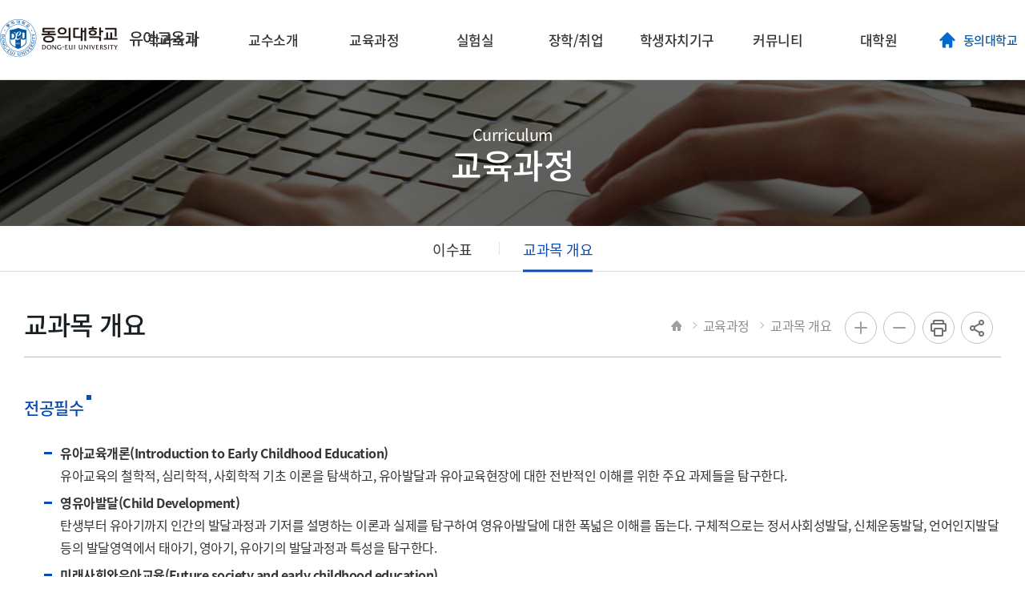

--- FILE ---
content_type: text/html;charset=UTF-8
request_url: https://ece.deu.ac.kr/ece/sub03_02.do
body_size: 52834
content:

<!doctype html>
<html lang="ko">
<head>
<title>교과목 개요 | 교육과정 | 유아교육과</title>
<meta http-equiv="Content-Type" content="text/html; charset=utf-8" />
<meta http-equiv="X-UA-Compatible" content="IE=edge" />
<meta name="viewport" content="width=device-width,initial-scale=1.0,minimum-scale=1.0,maximum-scale=1.0,user-scalable=yes">
<link rel="icon" href="/_res/deu/_share/img/favicon.jpg">
<meta property="og:title" content="교과목 개요 | 교육과정"/>
<meta property="og:type" content="website"/>
<meta property="og:locale" content="ko"/>
<meta property="og:site_name" content="유아교육과"/>
<meta property="og:updated_time" content="2024-02-16T16:34:35Z"/>
<meta name="twitter:card" content="summary"/>
<meta name="twitter:title" content="교과목 개요 | 교육과정"/>
<meta itemprop="title" content="교과목 개요 | 교육과정"/>
<link rel="canonical" href="https://ece.deu.ac.kr:443/ece/sub03_02.do" />

<link defer rel="stylesheet" type="text/css" href="/_res/_common/css/cms.css" />
	
<link href="/_res/deu/_share/css/cms-common.css?1755063794587" defer rel="stylesheet" type="text/css" />
<link href="/_res/deu/_share/css/layouts.css?1751951933964" defer rel="stylesheet" type="text/css" />
<link href="/_res/deu/_share/css/board-write.css?1744795396979" defer rel="stylesheet" type="text/css" />

<link href="/_res/deu/ece/css/cms-common.css?ver=1" defer rel="stylesheet" type="text/css" />


<script type="text/javascript" src="/_res/_common/js/jquery/jquery-2.2.4.min.js"></script>
<script type="text/javascript" src="/_res/_common/js/jquery/jquery-ui-1.12.1.min.js"></script>
<script type="text/javascript">
//<![CDATA[
	var CMS = {"isDevelopAllContent":false,"editImageLimitSize":1200,"isCallAdm":false,"editActive":false,"resourcePath":"\/_res\/deu\/ece\/","excludePrintSelector":"","locale":"ko","smoothScroll":"Y","mainContentId":"cms-content","appKey":"","servicePort":"","devContentKey":null,"subContentKeyMap":{},"boardNo":"","menuCd":"155","ctx":"","sslPort":"","isMobileSite":false,"editorVendor":"froala","localeScriptPath":"\/_custom\/deu\/resource\/js\/","mainContentKey":"\/ece\/_content\/sub03_02","printClass":"cms-print","pageKind":"STATIC","editClass":"cms-edit","cherryPath":"\/_fox","siteId":"ece","isDevelop":false,"device":"pc","isSSL":false}, ctx = '', locale = 'ko';

//]]>
</script>
<script defer type="text/javascript" src="/_res/_common/js/cms.js"></script>
<script src="/_res/deu/_share/js/cms-common.js?1760496382407" defer type="text/javascript" ></script>
<script src="/_res/deu/_share/js/jquery.easing.1.3.js?1625031025663" defer type="text/javascript" ></script>
<script src="/_res/deu/_share/js/menu.js?1742368700949" defer type="text/javascript" ></script>
<script src="/_res/deu/_share/js/main.js?1715149886911" defer type="text/javascript" ></script>	
<script src="/_res/deu/_share/js/swiper.min.js?1625031314996" defer type="text/javascript" ></script>
<script src="/_res/deu/ece/js/cms-common.js?1762337246753" defer type="text/javascript" ></script>

</head>
<body class="pc ece-site">
	<ul id="skip_navi">
		<li><a href="#content">본문 바로가기</a></li>
		<li><a href="#gnb">메인메뉴 바로가기</a></li>
	</ul>

<div id="wrapper">
	<header id="header" class="">
		<div class="head_box" data-cms-content="/ece/_content/header">
			
				
			
<h1 class="logo"><a href="/ece/index.do"><img src="/_res/deu/_share/img/logo.png" alt="동의대학교"> <span>유아교육과</span></a></h1>
<div class="topLink">
	<ul>
		<li class="homeGo"><a href="https://www.deu.ac.kr/www" target="_blank">동의대학교</a></li>
	</ul>
</div>
<button type="button" class="btnMenu"><span>메뉴열기</span></button>
<!-- 상단메뉴 -->
<nav id="gnb">
	
		
		
	
<ul class="gnb">
	
		
		<li class="gnb-1li">
			
			<a href="/ece/sub01_01.do" title="현재 창에서 메뉴 이동" target="_self" class="gnb-1item">
				<span>학과소개</span>
				
			</a>
			
			
				<div class="gnb-2box">
					<ul class="gnb-2ul s1">
						
							<li>
								<a href="/ece/sub01_01.do" title="현재 창에서 메뉴 이동" target="_self" class="gnb-2item">
									<span>인사말</span>
									
								</a>
							</li>
						
							<li>
								<a href="/ece/sub01_02.do" title="현재 창에서 메뉴 이동" target="_self" class="gnb-2item">
									<span>약사</span>
									
								</a>
							</li>
						
							<li>
								<a href="/ece/sub01_03.do" title="현재 창에서 메뉴 이동" target="_self" class="gnb-2item">
									<span>전공소개</span>
									
								</a>
							</li>
						
							<li>
								<a href="/ece/sub01_04.do" title="현재 창에서 메뉴 이동" target="_self" class="gnb-2item">
									<span>진로</span>
									
								</a>
							</li>
						
					</ul>
				</div>
			
		</li>
	
		
		<li class="gnb-1li">
			
			<a href="/ece/sub02.do" title="현재 창에서 메뉴 이동" target="_self" class="gnb-1item">
				<span>교수소개</span>
				
			</a>
			
			
				<div class="gnb-2box">
					<ul class="gnb-2ul s2">
						
							<li>
								<a href="/ece/professor-introduction001.do" title="현재 창에서 메뉴 이동" target="_self" class="gnb-2item">
									<span>교수소개</span>
									
								</a>
							</li>
						
							<li>
								<a href="/ece/sub02_03.do" title="현재 창에서 메뉴 이동" target="_self" class="gnb-2item">
									<span>교수님 say</span>
									
								</a>
							</li>
						
					</ul>
				</div>
			
		</li>
	
		
		<li class="gnb-1li">
			
			<a href="/ece/sub03_01.do" title="현재 창에서 메뉴 이동" target="_self" class="gnb-1item">
				<span>교육과정</span>
				
			</a>
			
			
				<div class="gnb-2box">
					<ul class="gnb-2ul s3">
						
							<li>
								<a href="/ece/sub03_01.do" title="현재 창에서 메뉴 이동" target="_self" class="gnb-2item">
									<span>이수표</span>
									
								</a>
							</li>
						
							<li>
								<a href="/ece/sub03_02.do" title="현재 창에서 메뉴 이동" target="_self" class="gnb-2item">
									<span>교과목 개요</span>
									
								</a>
							</li>
						
					</ul>
				</div>
			
		</li>
	
		
		<li class="gnb-1li">
			
			<a href="/ece/sub04_01.do" title="현재 창에서 메뉴 이동" target="_self" class="gnb-1item">
				<span>실험실</span>
				
			</a>
			
			
				<div class="gnb-2box">
					<ul class="gnb-2ul s4">
						
							<li>
								<a href="/ece/sub04_01.do" title="현재 창에서 메뉴 이동" target="_self" class="gnb-2item">
									<span>수업활동분석실</span>
									
								</a>
							</li>
						
							<li>
								<a href="/ece/sub04_02.do" title="현재 창에서 메뉴 이동" target="_self" class="gnb-2item">
									<span>모의수업실</span>
									
								</a>
							</li>
						
							<li>
								<a href="/ece/sub04_03.do" title="현재 창에서 메뉴 이동" target="_self" class="gnb-2item">
									<span>디지털교육활동실</span>
									
								</a>
							</li>
						
							<li>
								<a href="/ece/sub04_04.do" title="현재 창에서 메뉴 이동" target="_self" class="gnb-2item">
									<span>교육컨텐츠제작실습실</span>
									
								</a>
							</li>
						
					</ul>
				</div>
			
		</li>
	
		
		<li class="gnb-1li">
			
			<a href="/ece/sub05_01.do" title="현재 창에서 메뉴 이동" target="_self" class="gnb-1item">
				<span>장학/취업</span>
				
			</a>
			
			
				<div class="gnb-2box">
					<ul class="gnb-2ul s5">
						
							<li>
								<a href="/ece/sub05_01.do" title="현재 창에서 메뉴 이동" target="_self" class="gnb-2item">
									<span>장학안내</span>
									
								</a>
							</li>
						
							<li>
								<a href="/ece/sub05_02.do" title="현재 창에서 메뉴 이동" target="_self" class="gnb-2item">
									<span>취업안내</span>
									
								</a>
							</li>
						
							<li>
								<a href="/ece/sub05_03.do" title="현재 창에서 메뉴 이동" target="_self" class="gnb-2item">
									<span>취업게시판</span>
									
								</a>
							</li>
						
							<li>
								<a href="/ece/sub06-07.do" title="현재 창에서 메뉴 이동" target="_self" class="gnb-2item">
									<span>선배 Talk Talk</span>
									
								</a>
							</li>
						
					</ul>
				</div>
			
		</li>
	
		
		<li class="gnb-1li">
			
			<a href="/ece/sub06_05.do" title="현재 창에서 메뉴 이동" target="_self" class="gnb-1item">
				<span>학생자치기구</span>
				
			</a>
			
			
				<div class="gnb-2box">
					<ul class="gnb-2ul s6">
						
							<li>
								<a href="/ece/sub06_05.do" title="현재 창에서 메뉴 이동" target="_self" class="gnb-2item">
									<span>학생회</span>
									
								</a>
							</li>
						
							<li>
								<a href="/ece/sub06-06.do" title="현재 창에서 메뉴 이동" target="_self" class="gnb-2item">
									<span>학과동아리(하랑)</span>
									
								</a>
							</li>
						
							<li>
								<a href="/ece/sub06_07.do" title="현재 창에서 메뉴 이동" target="_self" class="gnb-2item">
									<span>학과동아리(두드림)</span>
									
								</a>
							</li>
						
							<li>
								<a href="/ece/sub06_08.do" title="현재 창에서 메뉴 이동" target="_self" class="gnb-2item">
									<span>학과동아리(티움)</span>
									
								</a>
							</li>
						
					</ul>
				</div>
			
		</li>
	
		
		<li class="gnb-1li">
			
			<a href="/ece/sub06_03.do" title="현재 창에서 메뉴 이동" target="_self" class="gnb-1item">
				<span>커뮤니티</span>
				
			</a>
			
			
				<div class="gnb-2box">
					<ul class="gnb-2ul s7">
						
							<li>
								<a href="/ece/sub06_03.do" title="현재 창에서 메뉴 이동" target="_self" class="gnb-2item">
									<span>공지사항</span>
									
								</a>
							</li>
						
							<li>
								<a href="/ece/sub06_02.do" title="현재 창에서 메뉴 이동" target="_self" class="gnb-2item">
									<span>포토 갤러리</span>
									
								</a>
							</li>
						
							<li>
								<a href="/ece/sub06_01.do" title="현재 창에서 메뉴 이동" target="_self" class="gnb-2item">
									<span>동영상</span>
									
								</a>
							</li>
						
							<li>
								<a href="/ece/sub06_04.do" title="현재 창에서 메뉴 이동" target="_self" class="gnb-2item">
									<span>Q&A</span>
									
								</a>
							</li>
						
					</ul>
				</div>
			
		</li>
	
		
		<li class="gnb-1li">
			
			<a href="/ece/sub06-12.do" title="현재 창에서 메뉴 이동" target="_self" class="gnb-1item">
				<span>대학원</span>
				
			</a>
			
			
				<div class="gnb-2box">
					<ul class="gnb-2ul s8">
						
							<li>
								<a href="/ece/sub06-12.do" title="현재 창에서 메뉴 이동" target="_self" class="gnb-2item">
									<span>일반대학원</span>
									
								</a>
							</li>
						
							<li>
								<a href="/ece/sub06-13.do" title="현재 창에서 메뉴 이동" target="_self" class="gnb-2item">
									<span>교육대학원</span>
									
								</a>
							</li>
						
					</ul>
				</div>
			
		</li>
	
</ul>
</nav>
<!-- //상단메뉴 -->
<!-- 모바일메뉴 -->
<nav id="mGnb">
	<button type="button" class="btnMenuClose"><span>메뉴닫기</span></button>
	<div class="mGlobTop">
		<div class="mGlobLogo"><a href="#"><img src="/_res/deu/_share/img/mb_logo.png" alt="동의대학교"> <span>유아교육과</span></a></div>
		<div class="mTopLink">
			<ul>
				<li class="homeGo"><a href="https://www.deu.ac.kr/www" target="_blank"><span>동의대학교</span></a></li>
				<li class="login"><a href="#"><span>로그인</span></a></li>
			</ul>
		</div>
	</div>
	
		
		
	
<ul class="mbGnb">
	
		
		<li class="has-sub">
			<a href="/ece/sub01_01.do" title="학과소개" target="">
				<span>학과소개</span>
				
			</a>
			
			
				<ul>
					
					
						<li>
							<a href="/ece/sub01_01.do" title="인사말" target="">
								<span>인사말</span>
								
							</a>
							
							
							
								
						</li>
					
						<li>
							<a href="/ece/sub01_02.do" title="약사" target="">
								<span>약사</span>
								
							</a>
							
							
							
								
						</li>
					
						<li>
							<a href="/ece/sub01_03.do" title="전공소개" target="">
								<span>전공소개</span>
								
							</a>
							
							
							
								
						</li>
					
						<li>
							<a href="/ece/sub01_04.do" title="진로" target="">
								<span>진로</span>
								
							</a>
							
							
							
								
						</li>
					
				</ul>
			
		</li>
   	
		
		<li class="has-sub">
			<a href="/ece/sub02.do" title="교수소개" target="">
				<span>교수소개</span>
				
			</a>
			
			
				<ul>
					
					
						<li>
							<a href="/ece/professor-introduction001.do" title="교수소개" target="">
								<span>교수소개</span>
								
							</a>
							
							
							
								
						</li>
					
						<li>
							<a href="/ece/sub02_03.do" title="교수님 say" target="">
								<span>교수님 say</span>
								
							</a>
							
							
							
								
						</li>
					
				</ul>
			
		</li>
   	
		
		<li class="has-sub">
			<a href="/ece/sub03_01.do" title="교육과정" target="">
				<span>교육과정</span>
				
			</a>
			
			
				<ul>
					
					
						<li>
							<a href="/ece/sub03_01.do" title="이수표" target="">
								<span>이수표</span>
								
							</a>
							
							
							
								
						</li>
					
						<li>
							<a href="/ece/sub03_02.do" title="교과목 개요" target="">
								<span>교과목 개요</span>
								
							</a>
							
							
							
								
						</li>
					
				</ul>
			
		</li>
   	
		
		<li class="has-sub">
			<a href="/ece/sub04_01.do" title="실험실" target="">
				<span>실험실</span>
				
			</a>
			
			
				<ul>
					
					
						<li>
							<a href="/ece/sub04_01.do" title="수업활동분석실" target="">
								<span>수업활동분석실</span>
								
							</a>
							
							
							
								
						</li>
					
						<li>
							<a href="/ece/sub04_02.do" title="모의수업실" target="">
								<span>모의수업실</span>
								
							</a>
							
							
							
								
						</li>
					
						<li>
							<a href="/ece/sub04_03.do" title="디지털교육활동실" target="">
								<span>디지털교육활동실</span>
								
							</a>
							
							
							
								
						</li>
					
						<li>
							<a href="/ece/sub04_04.do" title="교육컨텐츠제작실습실" target="">
								<span>교육컨텐츠제작실습실</span>
								
							</a>
							
							
							
								
						</li>
					
				</ul>
			
		</li>
   	
		
		<li class="has-sub">
			<a href="/ece/sub05_01.do" title="장학/취업" target="">
				<span>장학/취업</span>
				
			</a>
			
			
				<ul>
					
					
						<li>
							<a href="/ece/sub05_01.do" title="장학안내" target="">
								<span>장학안내</span>
								
							</a>
							
							
							
								
						</li>
					
						<li>
							<a href="/ece/sub05_02.do" title="취업안내" target="">
								<span>취업안내</span>
								
							</a>
							
							
							
								
						</li>
					
						<li>
							<a href="/ece/sub05_03.do" title="취업게시판" target="">
								<span>취업게시판</span>
								
							</a>
							
							
							
								
						</li>
					
						<li>
							<a href="/ece/sub06-07.do" title="선배 Talk Talk" target="">
								<span>선배 Talk Talk</span>
								
							</a>
							
							
							
								
						</li>
					
				</ul>
			
		</li>
   	
		
		<li class="has-sub">
			<a href="/ece/sub06_05.do" title="학생자치기구" target="">
				<span>학생자치기구</span>
				
			</a>
			
			
				<ul>
					
					
						<li>
							<a href="/ece/sub06_05.do" title="학생회" target="">
								<span>학생회</span>
								
							</a>
							
							
							
								
						</li>
					
						<li>
							<a href="/ece/sub06-06.do" title="학과동아리(하랑)" target="">
								<span>학과동아리(하랑)</span>
								
							</a>
							
							
							
								
						</li>
					
						<li>
							<a href="/ece/sub06_07.do" title="학과동아리(두드림)" target="">
								<span>학과동아리(두드림)</span>
								
							</a>
							
							
							
								
						</li>
					
						<li>
							<a href="/ece/sub06_08.do" title="학과동아리(티움)" target="">
								<span>학과동아리(티움)</span>
								
							</a>
							
							
							
								
						</li>
					
				</ul>
			
		</li>
   	
		
		<li class="has-sub">
			<a href="/ece/sub06_03.do" title="커뮤니티" target="">
				<span>커뮤니티</span>
				
			</a>
			
			
				<ul>
					
					
						<li>
							<a href="/ece/sub06_03.do" title="공지사항" target="">
								<span>공지사항</span>
								
							</a>
							
							
							
								
						</li>
					
						<li>
							<a href="/ece/sub06_02.do" title="포토 갤러리" target="">
								<span>포토 갤러리</span>
								
							</a>
							
							
							
								
						</li>
					
						<li>
							<a href="/ece/sub06_01.do" title="동영상" target="">
								<span>동영상</span>
								
							</a>
							
							
							
								
						</li>
					
						<li>
							<a href="/ece/sub06_04.do" title="Q&A" target="">
								<span>Q&A</span>
								
							</a>
							
							
							
								
						</li>
					
				</ul>
			
		</li>
   	
		
		<li class="has-sub">
			<a href="/ece/sub06-12.do" title="대학원" target="">
				<span>대학원</span>
				
			</a>
			
			
				<ul>
					
					
						<li>
							<a href="/ece/sub06-12.do" title="일반대학원" target="">
								<span>일반대학원</span>
								
							</a>
							
							
							
								
						</li>
					
						<li>
							<a href="/ece/sub06-13.do" title="교육대학원" target="">
								<span>교육대학원</span>
								
							</a>
							
							
							
								
						</li>
					
				</ul>
			
		</li>
   	
</ul>
</nav>
<div class="fix_bg"></div>
<!-- //모바일메뉴 -->
		</div>
		<div class="pc_fix_Bg"></div>
	</header>
	<div id="container">
		<div data-cms-content="/_share/_content/sub-visual">
			
				
			



<div class="subVisual bg3 ece bg6">
	<h1>
		<span>
			
			
				
				 
				 
				 
				 
			

Curriculum
		</span>
		교육과정
	</h1>
</div>
		</div>
		<nav id="lnb" data-cms-content="/_share/_content/lnb">
			
				
			


	
	 
	 
	 
	 


	<ul>
		
			
			<li class="">
				<a href="/ece/sub03_01.do" title="이수표" target="">
					<span>이수표
					
					</span>
				</a>
				
			</li>
		
			
			<li class="on">
				<a href="/ece/sub03_02.do" title="교과목 개요" target="">
					<span>교과목 개요
					
					</span>
				</a>
				
			</li>
		
	</ul>

		</nav>
		<div class="stitBox">
			<div class="pageGuid" data-cms-content="/_share/_content/page-guide">
				
					
				

	<ul class="location">
		<li class="home"><span>HOME</span></li>
		
		
			<li>
				<a href="/ece/sub03_01.do" id="menu-146"  class="active" >교육과정</a>
			</li>
		
		
		
			<li>
				교과목 개요
			</li>
		
	</ul>


<div class="etcBtn">
	<button class="btnZoomIn" type="button">화면확대</button>
	<button class="btnZoomOut" type="button">화면축소</button>
	<button class="btnPrint" type="button" id="cms-print">인쇄</button>
	<div class="btnSns">
		<button type="button">공유</button>
		<ul>
			<li class="ic3"><a href="#" onclick="fncSnsShare('naverblog'); return false;">블로그</a></li>
			<li class="ic1"><a href="#" onclick="fncSnsShare('facebook'); return false;">페이스북</a></li>
			<li class="ic5"><a href="#" onclick="fncClipUrl(); return false;">URL 공유하기</a></li>
			
		</ul>
	</div>
</div>
			</div>
			<div data-cms-content="/_share/_content/page-title">
				
					
				
<h1 class="title">교과목 개요</h1>

			</div>
		</div>
		<div id="content">
			<div class="subConBox">
				<div data-cms-content="/_share/_content/base-info">
					
						
					


	
	 
	 
	 
	 


<!--<div class="guidTxt ic1">
	<p>Microsoft Internet Explorer9 이상 버전에서는 미리보기 기능이 정상적이지 않을 수 있습니다.<br>이런 경우 웹 검색창 내 &lsquo;호환성 보기&rsquo; 버튼을 활성화 하여 보시거나 &lsquo;원본파일 다운로드&rsquo; 기능을 활용하여 주시기 바랍니다.<br>pdf 문서를 보기 위해 Adobe Reader 프로그램이 필요하오니 없으신 분은 설치하여 보시기 바랍니다.</p>
</div>-->
				</div>
				<div id="cms-content" class="cms-print">
	
		
			
		
<h2 class="title"><span>전공필수</span></h2>
<ul class="li_dot h_li mb40">
	<li><strong>유아교육개론(Introduction to Early Childhood Education)&nbsp;</strong><br>유아교육의 철학적, 심리학적, 사회학적 기초 이론을 탐색하고, 유아발달과 유아교육현장에 대한 전반적인 이해를 위한 주요 과제들을
		탐구한다.
		&nbsp;
	</li>
	<li><strong>영유아발달(Child Development)&nbsp;</strong>
	<br>탄생부터 유아기까지 인간의 발달과정과 기저를 설명하는 이론과 실제를 탐구하여 영유아발달에 대한 폭넓은 이해를 돕는다.
		구체적으로는 정서사회성발달, 신체운동발달, 언어인지발달 등의 발달영역에서 태아기, 영아기, 유아기의 발달과정과 특성을 탐구한다.
			&nbsp;
	</li>
	<li><strong> 미래사회와유아교육(Future society and early childhood education)&nbsp;</strong>
	<br>이 강좌에서는 우리 사회에서 지금과 미래에 일어나는 현상과 차이에 주목하면서 유아교육의 역할을 탐색하고자 시도한다. 유아기와
		연결되는 사회현상과 개인들의 경험을 들여다보고, 문화적 배경, 세대, 지역, 장애, 언어, 편견에 대한 이야기를 나눈다. 또한 디지털,
		기후환경, 인구구조 변화 등 미래세계의 특성에 기반하여 교육의 역할을 탐색하고, 미래교육자로서의 소양을 다진다. 이 강좌를 통해
		수강생들은 성찰 및 도전 능력, 디지털 문해력, 문화적 감수성을 기르게 될 것이다.
			&nbsp;
	</li>
	
	<li><strong>유아교육과정(Curriculum for Early Childhood Education)&nbsp;</strong>
		<br>영유아 교육 및 보육에 적용되는 국가, 지역, 교실 수준의 교육과정에 대한 이론적 배경, 사회문화적 배경 등을 탐구하고, 영유아의
			바람직한 발달과 성장, 학습에 영향을 주는 효율적인 교육 및 보육 실제를 위한 유아교사의 역량을 함양한다.
		&nbsp;
	</li>
	<li><strong>놀이지도(Play Education for Young Children)&nbsp;</strong>
		<br>놀이에 대한 이론과 연구에 기초하여 영유아의 발달과 수준에 적합한 놀이활동과 놀이환경을 탐구한다. 또한 교육현장에서 놀이지도를
			위한 실질적인 지도방안과 프로그램에 대한 학습을 통해 현장에 적용할 수 있는 교사의 실제 능력을 함양한다&nbsp;
	</li>
	<li><strong> 아동관찰및행동연구(The Observation and Study of Children)&nbsp;</strong>
		<br>유아교사, 부모, 유아, 유아교육환경 및 유아교육기관 평가에 관한 이론과 접근법을 탐색하고 이를 토대로 실제 활용 가능한 평가 방법을
		배우도록 한다. 유아교육에서 빈번히 활용되고 있는 관찰법의 실제를 익힘으로써 연구자로서의 자질을 함양한다.&nbsp;
	</li>
</ul>
<h2 class="title"><span>전공선택</span></h2>
<ul class="li_dot h_li mb40">
	<li><strong>유아관찰및실습(산학연계학)(Observation and Practice of Young Children)&nbsp;</strong>
		<br>유아의 행동관찰에 필요한 다양한 관찰기법의 유형에 따라 절차, 기록, 및 방법론적 문제점 등을 이해하고, 유아의 행동을 진단, 평가,
		지도할 수 있는 능력을 기른다.&nbsp;
	</li>
	<li><strong>보육실습(Practice in Child Education)&nbsp;</strong>
		<br>보육시설기관에서의 현장실습을 통하여 영유아를 보육하는데 필요한 지식이나 기술을 보육현장에 직접 적용해 보는 기회를 통해
		보육교사로서의 기초 소양을 익힌다.&nbsp;
	</li>
	<li><strong>영유아교수방법론(Teaching Methods for Young Children)&nbsp;</strong><br>효과적인 수업운영을 위해 실제 유아교육 현장에서 적용 가능한 다양한 교수방법을 탐색하고 이를 실제에 적용하기 위한 전략을
		습득한다.&nbsp;
	</li>
	<li><strong>유아과학교육(Science Education for Young Children)&nbsp;</strong><br>유아 과학교육의 의미를 이해하고 유아과학교육 이론들을 탐색하고 유아교육 현장에 적용 가능한 교수 실제를 익힌다.&nbsp;
	</li>
	<li><strong>유아교육기관운영관리(Kindergarten Administration and Management)&nbsp;</strong><br>유아교육기관의 운영 및 관리에 필요한 관련 법령과 정책, 기준을 살펴보고, 학급운영, 인시관리, 사무 재정 관리, 시설관리의 원리와
실무를 익혀 유아교육기관 및 보육기관의 운영 역량을 제고한다.
&nbsp;</li>
	<li><strong>아동안전관리(Safety Management for Children)&nbsp;</strong><br>일반 및 특수한 요구를 가진 영유아기 어린이들의 건강, 영양, 안전을 지도하는데 필요한 교육내용과 교수방법을 학습하고 이러한 능력을
유아교육과 보육 현장에 적용해본다.&nbsp;</li>
		<li><strong>언어지도(Language Arts for Young Children)&nbsp;</strong><br>유아기의 지적발달의 기초가 되는 언어발달의 이론적 분석을 바탕으로 적절한 지도방법과 태도를 익혀 바람직한 유아 언어 프로그램을
개발,적용시키는 능력을 기른다.&nbsp;</li>
	<li><strong>보육교사론(Teacher Education in Early Childhood)&nbsp;</strong><br>
	보육교사의 권리, 직무, 역할 등에 관한 다양한 이론을 익히고 이를 통해 바람직한 보육교사의 자질에 대한 가치관을 형성한다
	</li>
	<li><strong>아동수학지도(Mathematics of Early Childhood)&nbsp;</strong><br>유아 수개념 형성의 이론적인 원리를 토대로 하여 유아교육 프로그램을 위한 실제적인 교재물을 제작할 수 있는 기회를 제공하고,
유아수준에 맞는 체계적인 지도방법을 익힌다.
&nbsp;</li>
	<li><strong>유아교사론(산학연계학)(Teacher Education in Early Childhood)&nbsp;</strong><br>교사의 법규적인 권리, 교사의 직무, 교직관의 유형, 교사의 역할, 권리 등에 관한 이론을 통해 바람직한 유아교사의 자질에 대해 가치관을
형성한다.
&nbsp;</li>
	<li><strong>아동문학교육(Literature of Early Childhood)&nbsp;</strong><br>유아 문학의 의미와 중요성을 이해하고 유아의 발달수준에 맞는 문학작품을 살펴보고 유아문학지도 방안을 익힌다. 또한 구연동화,
그림자극, 인형놀이, 기타 다양한 교육매체를 활용한 유아교육현장 적용 방안을 탐색한다.&nbsp;</li>
	<li><strong>영유아보육프로그램개발과평가(Development and Evaluation of Daycare Program for Infant and Young Children)&nbsp;</strong><br>보육과 관련된 다양한 프로그램의 이론적 배경과 실제를 이해하고 이를 바탕으로 보육현장에 적용 가능한 프로그램을 개발해 보는 것을
목표로 한다. 이를 위해 국내외 보육, 교육 프로그램을 탐색하고 프로그램 개발 절차를 체계적으로 학습한 후 절차에 따라 프로그램을
개발해 본다.
&nbsp;</li>
		<li><strong>장애영유아통합교육(Inclusive Education for Young Children with Special Needs)&nbsp;</strong><br>이 교과는 영유아들의 개별적인 교육적 요구를 이해하고, 특수교육대상 영유아를 포함한 통합교육을 위한 실천 역량을 기르기 위한
과목이다. 다양한 영유아들이 교육현장에 포함되고, 모든 유아의 개념이 강조되면서, 지금과 미래의 교육을 실천하는 유아교사에게
유아의 다양성과 통합교육에 대한 이해, 성찰, 수행이 요구된다. 이 교과를 통해 학습자들은 위기관리 능력, 학습자 이해 능력, 문화
감수성을 길러, 더불어 살아가는 교사, 혁신하는 교사로 성장하게 될 것이다.&nbsp;</li>
	<li><strong>유아행복교육-정신건강(Happiness eduction for early childhood education and care)&nbsp;</strong><br>창의적으로 행복을 만들어 가는 유아교사의 역량을 함양하기 위한 교과목으로 자신과 타인의 더 나은 삶에 기여하는 교육활동을 설계하고 실천할 수 있는 이론과 실제를 탐구한다. 구체적으로는 유아, 교사, 부모의 정신생활, 신체생활, 사회생활 등의 질적 제고를 위한 행복교육의 적용방안을 탐구한다.
&nbsp;</li>
		<li><strong>가족관계론-지역공동체(Family Relations Theory-Local Community)&nbsp;</strong><br>영유아의 최초 교육과 보육 환경인 가족의 구조와 기능, 역할과 관계에 대한 최근 연구를 기초로 영유아의 전인적 성장과 발달 지원을
위한 가족관계 연구와 프로그램을 지역기반 맥락속에서 연구한다.

&nbsp;</li>
	<li><strong>아동미술(Art of Early Childhood(Keystone Design))&nbsp;</strong><br>아동미술에 관한 이론과 실제를 연구함으로써 아동의 미술활동을 바르게 지도하고, 아동의 창의성을 계발할 수 있는 학습자료 제작능력을
육성한다.
&nbsp;</li>
	<li><strong> 아동상담론(키스톤디자인)(Child Counseling Theory(Keystone Design)
)&nbsp;</strong><br>아동상담론은 보육교사가 영유아의 부적응 문제를 이해하고 돕기 위해 필요한 상담의 이론과 실제 접근방법을 익혀 영유아과 부모를 위한
상담에 적용하고, 필요시 지역사회의 상담 전문 기관과 연계 협력하는 것을 다룬다. 따라서 아동상담론 교과목은 예비 보육교사가
영유아의 부적응 요인과 양상을 다각도로 이해하고, 어린이집에서의 상담자로서의 역할 수행에 필요한 이론과 실제를 학습하여 아동과
아동의 가정을 효과적으로 지원하는 역량을 키우는 것을 목적으로 한다. 이를 위해 아동상담의 기초와 이론에 대해 살펴보고, 아동상담
과정 이해에 기초하여 어린이집에서의 아동상담 적용의 실제에 대해 살펴본다.
&nbsp;</li>
	<li><strong> 유아동작교육(키스톤디자인)(Child Movement Education(Keystone Design)
)&nbsp;</strong><br>아동의 전인적인 발달을 돕기 위해 기본적인 동작교육과 이를 기초로 하여 다양하고 창의적으로 자신을 표현할 수 있게 하는 창의적인
율동교육을 지도할 수 있는 능력을 갖는다.
&nbsp;</li>
	<li><strong>캡스톤디자인(유아사회교육)(Capstone Design(Early Childhood Social Education))&nbsp;</strong><br>영유아기 건강한 정서 및 사회성 발달을 도모하고, 다양한 사회과학적 문제를 탐구할 수 있는 놀이 및 교육활동을 계획하고 실천할 수
있는 유아교사의 역량을 함양한다. 유아가 다양한 놀이를 통해 자신을 사랑하고 존중하며, 타인들과 긍정적인 관계를 맺고 원만한
사회생활을 할 수 있도록 돕고, 다양한 지구촌 사회문제에 긍정적인 역할을 할 수 있는 구성원이 되도록 돕는 활동을 계획하고 실천하는
교사의 역량을 증진한다.&nbsp;</li>
	<li><strong>캡스톤디자인(아동권리와복지)(Capstone Design(Children's Rights and Welfare))
&nbsp;</strong><br>아동권리 및 복지 관련 법과 이론을 살펴보고, 아동권리에 관한 사회적 현상과 논쟁점을 공유하며, 아동의 성장을 위한 다차원적
지원방안을 모색한다.
&nbsp;</li>
	
	<li><strong>캡스톤디자인(부모교육론)(Capstone Design(Parent Education for young children))&nbsp;</strong><br>영유아의 바람직한 성장과 발달을 도모하기 위한 교육 및 보육의 파트너로서 부모교육의 이론과 실제를 탐구한다. 자녀의 발달에 대한
부모의 이해를 돕고, 교육동반자로서 긍정적인 역할을 함양할 수 있는 부모참여 및 교육프로그램을 창의적으로 적용할 수 있는 교사의
역량을 증진한다.
&nbsp;</li>

</ul>
	
	
	
	
</div>
			</div>
		</div>
	</div>
	<footer id="footer" data-cms-content="/_share/_content/footer">
		
			
		
<div class="footTop">
	<div class="footWrap">
		<ul class="footMenu">
			<li><a href="/www/deu-privacy.do" target="_blank">개인정보처리방침</a></li>
			<li><a href="/www/deu-privacy-email.do" target="_blank">이메일무단수집거부</a></li>
			<li><a href="/www/deu-campus-map.do" target="_blank">캠퍼스맵</a></li>
			<li><a href="/ece/sub07.do">사이트맵</a></li>
		</ul>
		<div class="fLinkCon">
			<div class="fFamily">
				<button class="open" type="button">대학/대학원</button>
				<!-- 대학/대학원 팝업 -->
				<div class="fFamCon">
					<div class="fFambox1">
						<div class="fFambox2">
							<div class="box">
								<h2>대학/대학원</h2>
								<button class="btnFmClose" type="button">닫기</button>
								<div class="link_con">
								  <h3>대학</h3>
								  <h4>인문사회과학대학</h4>
								  <ul class="li4">
									<li><a href="https://deuhome.deu.ac.kr/koreanl/index.do">국어국문학과</a></li>
									<li><a href="https://deuhome.deu.ac.kr/chi/index.do" target="_blank">중국어학과</a></li>
									<li><a href="https://deuhome.deu.ac.kr/japanese/index.do" target="_blank">일본어학과</a></li>
									<li><a href="https://deuhome.deu.ac.kr/english/index.do" target="_blank">영어영문학과</a></li>                                    
									<li><a href="https://deuhome.deu.ac.kr/lis/index.do" target="_blank">문헌정보학과</a></li>                                    
									<li><a href="https://deuhome.deu.ac.kr/lifelonged/index.do" target="_blank">평생교육·청소년상담학과</a></li>
									<li><a href="https://deuhome.deu.ac.kr/psychology/index.do" target="_blank">심리학과</a></li>
									<li><a href="https://deuhome.deu.ac.kr/childfamily/index.do" target="_blank">아동학과</a></li>
									<li><a href="https://deuhome.deu.ac.kr/ece/index.do" target="_blank">유아교육과</a></li>
									<li><a href="https://deuhome.deu.ac.kr/ad/index.do" target="_blank">광고홍보학과</a> 
									<li><a href="https://deuhome.deu.ac.kr/massmedia/index.do" target="_blank">미디어커뮤니케이션학과</a> 
									  
									</li>
									  	<li><a href="https://deuhome.deu.ac.kr/pap/index.do" target="_blank">행정학과</a> 
									<li><a href="https://deuhome.deu.ac.kr/lawnpolice/index.do">법·경찰행정학부</a> 
									  <ul>
										<li><a href="https://deuhome.deu.ac.kr/law/index.do" target="_blank">법학과</a></li>
										<li><a href="https://deuhome.deu.ac.kr/police/index.do" target="blank">경찰행정학과</a></li>
										<li><a href="https://deuhome.deu.ac.kr/fire/index.do" target="_blank">소방방재행정학과</a></li>
									  </ul>
									</li>
									  <!--
									<li><a href="/publics/index.do">공공인재학부</a> 
									  <ul>
										<li><a href="/pap/index.do" target="_blank">행정학과</a></li>
										<li><a href="/socialwelfare/index.do" target="_blank">사회복지학과</a></li>
									  </ul>
									</li>-->
								  </ul>
								  <h4>상경대학</h4>
								  <ul>
									<li><a href="https://deuhome.deu.ac.kr/efir/index.do">경제·금융보험·재무부동산학부</a> 
									  <ul>
										<li><a href="https://deuhome.deu.ac.kr/econ/index.do" target="_blank">경제학전공</a></li>
										<li><a href="https://deuhome.deu.ac.kr/banin/index.do" target="_blank">금융보험학전공</a></li>
										<li><a href="https://deuhome.deu.ac.kr/fre/index.do">재무부동산학전공</a></li>
										<li><a href="https://deuhome.deu.ac.kr/land/index.do">부동산금융·자산경영학과(직업인 과정)</a></li>
									  </ul>
									</li>
									<li><a href="https://deuhome.deu.ac.kr/tradedm/index.do">무역·유통학부</a> 
									  <ul>
										<li><a href="https://deuhome.deu.ac.kr/trade/index.do">무역학전공</a></li>
										<li><a href="https://deuhome.deu.ac.kr/dm/index.do">유통물류학전공</a></li>
									  </ul>
									</li>
									<li><a href="https://deuhome.deu.ac.kr/bs/index.do">경영학부</a>
									  <ul>
										<li><a href="https://deuhome.deu.ac.kr/business/index.do">경영학전공</a></li>
										<li><a href="https://deuhome.deu.ac.kr/account/index.do">회계학전공</a></li>
									  </ul>
									</li>
									<li><a href="https://deuhome.deu.ac.kr/ibm/index.do">정보경영학부</a>
									  <ul>
										<li><a href="https://deuhome.deu.ac.kr/mis/index.do">경영정보학전공</a></li>
										<li><a href="https://deuhome.deu.ac.kr/ebiz/index.do">e비즈니스학전공</a></li>
									  </ul>
									</li>
									<li><a href="https://deuhome.deu.ac.kr/tourismandhospitality/index.do">호텔관광경영학부</a>
									  <ul>
										<li><a href="https://deuhome.deu.ac.kr/tour/index.do">국제관광경영학전공</a></li>
										<li><a href="https://deuhome.deu.ac.kr/hotel/index.do">호텔·컨벤션경영학전공</a></li>
										<li><a href="https://deuhome.deu.ac.kr/eatingout/index.do">외식산업경영학과</a></li>
										<li><a href="https://deuhome.deu.ac.kr/shp/index.do">스마트호스피탈리티학과</a></li>
									  </ul>
									</li>
								  </ul>
								  <h4>의료·보건·생활대학</h4>
								  <ul class="li4">
									<li><a href="https://deuhome.deu.ac.kr/nursing/index.do">간호학과</a></li>
									<li><a href="https://deuhome.deu.ac.kr/cls/index.do">임상병리학과</a></li>
									<li><a href="https://deuhome.deu.ac.kr/dental/index.do">치위생학과</a></li>
									<li><a href="https://deuhome.deu.ac.kr/radiology/index.do">방사선학과</a></li>
									<li><a href="https://deuhome.deu.ac.kr/hcm/index.do">의료경영학과</a></li>
									<li><a href="https://deuhome.deu.ac.kr/pt/index.do">물리치료학과</a></li>
									<li><a href="https://deuhome.deu.ac.kr/childfamily/index.do">보육·가정상담학과</a></li>
									<li><a href="https://deuhome.deu.ac.kr/food/index.do">식품영양학과</a></li>
								  </ul>
								  <h4>한의과대학</h4>
								  <ul class="li4">
									<!--<li><a href="#">한의예과</a></li>-->
									<li><a href="https://deuhome.deu.ac.kr/omc/index.do">한의학과</a></li>
								  </ul>
								  <h4>IT융합부품소재공과대학</h4>
								  <ul>
									<li><a href="https://deuhome.deu.ac.kr/material/index.do">신소재공학부</a>
									  <ul>
										<li><a href="https://deuhome.deu.ac.kr/mse/index.do">금속소재공학전공</a></li>
										<li><a href="https://deuhome.deu.ac.kr/polymer/index.do">고분자소재공학전공</a>
										<li>
										<li><a href="https://deuhome.deu.ac.kr/eeme/index.do">전기전자소재공학전공</a></li>
									  </ul>
									</li>
									<li><a href="https://deuhome.deu.ac.kr/de/index.do">디자인공학부</a>
									  <ul>
										<li><a href="https://deuhome.deu.ac.kr/pdm/index.do">제품디자인공학전공</a></li>
										<li><a href="https://deuhome.deu.ac.kr/hsde/index.do">인간·시스템디자인공학전공</a></li>
									  </ul>
									</li>
									<li><a href="https://deuhome.deu.ac.kr/mare/index.do">기계자동차로봇부품공학부</a>
									  <ul>
										<li><a href="https://deuhome.deu.ac.kr/me/index.do">기계공학전공</a></li>
										<li><a href="https://deuhome.deu.ac.kr/mecha/index.do" target="_blank">로봇·자동화공학전공</a></li>
										<li><a href="https://deuhome.deu.ac.kr/automotive-engineering/index.do">자동차공학전공</a></li>
									  </ul>
									</li>
									<li><a href="https://deuhome.deu.ac.kr/ind-convergence/index.do">산업융합시스템공학부</a>
									  <ul>
										<li><a href="https://deuhome.deu.ac.kr/ind-ict/index.do">산업ICT기술공학전공</a></li>
										<li><a href="https://deuhome.deu.ac.kr/pite/index.do">산업경영·빅데이터공학</a></li>
										<li><a href="https://deuhome.deu.ac.kr/futuremobility/index.do">미래형자동차학과</a></li>
									  </ul>
									</li>
								  </ul>
								  <h4>공과대학</h4>
								  <ul class="row">
									<li><a href="https://deuhome.deu.ac.kr/constructionengineering/index.do">건설공학부</a>
									  <ul>
										<li><a href="https://deuhome.deu.ac.kr/deuproarchi/index.do">건축학전공</a></li>
										<li><a href="https://deuhome.deu.ac.kr/archieng/index.do">건축공학전공</a></li>
										<li><a href="https://deuhome.deu.ac.kr/civil/index.do">토목공학공학전공</a></li>
										<li><a href="https://deuhome.deu.ac.kr/urban/index.do">도시공학전공</a></li>
									  </ul>
									</li>
									<li><a href="https://deuhome.deu.ac.kr/bioengineering/index.do">바이오응용학부</a>
									  <ul>
										<li><a href="https://deuhome.deu.ac.kr/biotech/index.do">의생명공학전공</a></li>
										<li><a href="https://deuhome.deu.ac.kr/biopharm/index.do">바이오의약공학전공</a></li>
										<li><a href="https://deuhome.deu.ac.kr/efood/index.do">식품공학전공</a></li>
									  </ul>
									</li>
									<li><a href="https://deuhome.deu.ac.kr/chenv/index.do">화학환경공학부</a>
									  <ul>
										<li><a href="https://deuhome.deu.ac.kr/che/index.do">화학공학전공</a></li>
										<li><a href="https://deuhome.deu.ac.kr/env/index.do">환경공학전공</a></li>
										<li><a href="https://deuhome.deu.ac.kr/apchem/index.do">응용화학전공</a></li>
										<li><a href="https://deuhome.deu.ac.kr/naoe/index.do">조선해양공학과</a></li>
									  </ul>
									</li>
									<!--<li><a href="https://naoe/index.do">조선해양공학과</a></li>-->
								  </ul>
								  <h4>ICT공과대학</h4>
								  <ul>
									<li><a href="https://deuhome.deu.ac.kr/computer/index.do">컴퓨터공학과</a></li>

									<li><a href="#">창의소프트웨어공학부</a>
									  <ul>
										<li><a href="https://deuhome.deu.ac.kr/se/index.do">컴퓨터소프트웨어공학전공</a>
										<li><a href="https://deuhome.deu.ac.kr/asw/index.do">응용소프트웨어공학전공</a></li>
									  </ul>
									</li>
									<li><a href="https://deuhome.deu.ac.kr/ict/index.do">전기전자통신공학부</a>
									  <ul>
										<li><a href="https://deuhome.deu.ac.kr/elec/index.do">전기공학전공</a></li>
										<li><a href="https://deuhome.deu.ac.kr/ee/index.do">전자공학전공</a></li>
										<li><a href="https://deuhome.deu.ac.kr/ice/index.do">정보통신공학전공</a></li>
									  </ul>
									</li>
									<li><a href="#">디지털콘텐츠게임애니메이션공학부</a>
									  <ul>
										<li><a href="https://deuhome.deu.ac.kr/dcc/index.do">디지털콘텐츠학전공 </a></li>
										<li><a href="https://deuhome.deu.ac.kr/game/index.do">게임공학전공</a></li>
										<li><a href="https://deuhome.deu.ac.kr/cinema/index.do">영화학과</a></li>
										<li><a href="#">인공지능학과</a></li>
										<li><a href="https://deuhome.deu.ac.kr/sw/index.do">소프트웨어융합학과</a></li>
										<!--<li><a href="#">게임에니메이션공학전공</a></li>-->
									  </ul>
									</li>
								  </ul>
								  <h4>예술디자인체육대학</h4>
								  <ul class="li4">
									<li><a href="https://deuhome.deu.ac.kr/music/index.do">음악학과</a></li>
									<li><a href="https://deuhome.deu.ac.kr/design/index.do">디자인조형학과</a></li>
									<li><a href="https://deuhome.deu.ac.kr/fashion/index.do">패션디자인학과</a></li>
									<li><a href="https://deuhome.deu.ac.kr/deptpe/index.do">체육학과</a></li>
									<li><a href="#">레저스포츠태권도학부</a>
									  <ul>
										<li><a href="https://deuhome.deu.ac.kr/leisure/index.do">레저스포츠학전공</a></li>
										<li><a href="https://deuhome.deu.ac.kr/tkd/index.do">태권도학전공</a></li>
									  </ul>
									</li>
								  </ul>
								</div>
							</div>
						</div>
					</div>
					<div class="bg"></div>
				</div>
				<!-- //대학/대학원 팝업 -->
			</div>
				
			<div class="fFamily">
				<button class="open" type="button">부속기관</button>
				<!-- 부속기관 팝업 -->
				<div class="fFamCon">
					<div class="fFambox1">
						<div class="fFambox2">
							<div class="box">
								<h2>부속기관</h2>
								<button class="btnFmClose" type="button">닫기</button>
								<div class="link_con">
									<h3>본부부서</h3>
									  <ul>
										<li><a href="#">교무처</a> 
										  <ul>
											<li>교무팀ㅣ학사지원팀</li>
										  </ul>
										</li>
										<li><a href="#">학생복지처</a>
										  <ul>
											<li>학생지원팀</li>
											<li>장학지원팀</li>
											<li>복지관리팀</li>
											<li>보건진료소</li>
											<li><a href="#">장애학생지원센터</a></li>
										  </ul>
										</li>
										<li><a href="#">기획처</a> 
										  <ul>
											<li>기획평가실</li>
											<li>기획평가팀</li>
											<li>예산팀</li>
										  </ul>
										</li>
										<li><a href="#">입학홍보처</a> 
										  <ul>
											<li><a title="새창열림" href="http://ipsi.deu.ac.kr" target="_blank">입학관리팀</a></li>
											<li><a title="새창열림" href="http://ipsi.deu.ac.kr" target="_blank">입학사정관팀</a></li>
											<li>홍보팀</li>
											<li><a title="새창열림" href="http://ipsi.deu.ac.kr" target="_blank">진로진학지원센터</a></li>
										  </ul>
										</li>
										<li><a href="#">대외협력처</a> 
										  <ul>
											<li><a title="새창열림" href="http://deufund.deu.ac.kr" target="_blank">대외협력팀</a></li>
											<li><a title="새창열림" href="http://exchange.deu.ac.kr/" target="_blank">국제교류팀</a></li>
											<li>유학생상담실</li>
											<li><a href="#">다문화사회통합센터</a></li>
										  </ul>
										</li>
										<li><a href="#">인재개발처</a> 
										  <ul>
											<li><a title="새창열림" href="https://dap.deu.ac.kr/" target="_blank">인재개발팀</a></li>
											<li><a title="새창열림" href="http://ipp.deu.ac.kr" target="_blank">IPP 사업단</a></li>
											<li>대학일자리센터</li>
										  </ul>
										</li>
										<li><a href="#">교육혁신처</a> 
										  <ul>
											<li>교수학습개발센터</li>
											<li>콜라보교육센터</li>
											<li>비교과개발센터</li>
											<li>소프트웨어융합센터</li>
											<li>교육혁신행정지원팀</li>
											<li>교육성과관리센터</li>
										  </ul>
										</li>
										<li><a href="#">사무처</a> 
										  <ul>
											<li>총무팀</li>
											<li>부속실</li>
											<li>경리팀</li>
										  </ul>
										</li>
										<li><a href="#">관리처</a> 
										  <ul>
											<li>관재팀</li>
											<li>안전관리팀</li>
											<li>시설관리팀</li>
										  </ul>
										</li>
									  </ul>
									  <hr class="line">
									  <h3>사업단</h3>
									  <ul class="li4">
										<li><a href="http://prime.deu.ac.kr" target="_blank" title="새창열림">동의PRIME사업단</a></li>
										<li><a href="https://lincplus.deu.ac.kr/" target="_blank" title="새창열림">동의LINC+사업단</a></li>
									  </ul>
									  <hr class="line">
									  <h3>산학협력단 <a href="http://rnd.deu.ac.kr/" target="_blank" title="새창열림"></a></h3>
									  <ul class="li4">
										<li><a href="#">산학기획팀</a></li>
										<li><a href="#">기술이전센터</a></li>
										<li><a href="#">중소기업산학협력센터</a></li>
										<li><a href="#">창업교육센터</a></li>
										<li><a href="#">국제협력센터</a></li>
										<li><a href="#">연구지원팀</a></li>
										<li><a href="#">소공인특화지원센터</a></li>
										<li><a href="#">연구감사팀</a></li>
										<li><a href="#">재무회계팀</a></li>
										<li><a href="#">부산북구어린이급식관리지원센터</a></li>
									  </ul>
									  <hr class="line">
									  <h3>부속기관</h3>
									  <ul class="li4">
										<li><a href="http://lib.deu.ac.kr/" target="_blank" title="새창열림">중앙도서관</a></li>
										<li><a href="#">박물관</a></li>
										<li>전산정보원</li>
										<li>체육진흥단</li>
										<li><a href="#">국제언어교육원</a></li>
										<li><a href="https://lifelong.deu.ac.kr/" target="_blank" title="새창열림">평생교육원</a></li>
										<li><a href="https://dorm.deu.ac.kr/" target="_blank" title="새창열림">효민생활관</a></li>
										<li><a href="https://dorm.deu.ac.kr/happydorm/" target="_blank" title="새창열림">행복기숙사</a></li>
										<li>한의과대학 부속한방병원</li>
										<li>한의과대학 부속울산한방병원</li>
										<li>공동기기센터</li>
										<li>창업보육센터</li>
										<li><a href="/www/content/149">교육연수원</a></li>
										<li><a href="/www/content/28#aff13">동의언론사</a></li>
										<li><a href="https://icee.deu.ac.kr" target="_blank" title="새창열림">공학교육혁신센터</a></li>
										<li><a href="http://child.deu.ac.kr/" target="_blank" title="새창열림">동의대학교부속 동의어린이집</a></li>
										<li>비파괴검사·방사선안전센터</li>
										<li>동의융합교육센터</li>
										<li><a title="새창열림" href="https://counsel.deu.ac.kr/" target="_blank">학생상담센터</a></li>
										<li><a title="새창열림" href="http://vsc.deu.ac.kr" target="_blank">지역콜라보센터</a></li>
										<li><a title="새창열림" href="https://www.deu.ac.kr/www/content/200" target="_blank">BLS센터</a></li>
									  </ul>
									  <hr class="line">
									<h3><a href="#">부설연구기관</a></h3>
									<hr class="line">
									<h3>기타</h3>
									<ul class="li4">
										<li><a href="http://faculty.deu.ac.kr/" target="_blank" title="새창열림">교수협의회</a></li>
										<li><a href="http://hanaro.deu.ac.kr/" target="_blank" title="새창열림">직원협의회</a></li>
										<li><a href="http://www.deu.or.kr/" target="_blank" title="새창열림">총동문회</a></li>
										<li><a href="https://m.facebook.com/profile.php?id=1579580098940911/" target="_blank" title="새창열림">총학생회</a></li>
										<li><a href="http://www.demc.kr" target="_blank" title="새창열림">동의의료원</a></li>
										<li><a href="#">학생군사교육단</a></li>
										<li><a href="#">예비군연대</a></li>
										<li><a href="http://irb.deu.ac.kr/" target="_blank" title="새창열림">생명윤리위원회</a></li>
									</ul>
								</div>
							</div>
						</div>
					</div>
					<div class="bg"></div>
				</div>
				<!-- //부속기관 팝업 -->
			</div>
		</div>
	</div>
	
</div>
<div class="footBottom">
  <address>
    <ltr id="adr_zip">
    </ltr> <ltr id="adr_comm">
    </ltr> <ltr id="adr_sub1">
    </ltr> <ltr id="adr_sub2">
    </ltr> <span>
    <ltr id="adr_tel1">
    </ltr></span> <span>
    <ltr id="adr_tel2">
    </ltr></span></address>
  <small>Copyrightⓒ 2021 Dong-eui University All Rights Reserved.</small>
	
	<!-- 간호학과만 뜨는 링크 -->
	
</div>
<button type="button" class="botBtTop">TOP</button>
	</footer>
</div>


</body>

</html>


--- FILE ---
content_type: text/css
request_url: https://ece.deu.ac.kr/_res/deu/ece/css/cms-common.css?ver=1
body_size: 1047
content:
@charset "utf-8";
/****************************************/
/* Name: 동의대학교 유아교육과
/* PART: STYLE 
/* Version: 2.0 / day: 2021-06-30
/* Author: 
/* Writer: Eun
/****************************************/

.say-wrap{display:flex;gap:50px;flex-direction:column;align-items:center}
.say-wrap .img{max-width:80%}
.say-wrap .img img{width:100%}

/* 팝업창 본체 .deupup */
.deupup {
    display: block; 
    
    position: fixed;
    z-index: 1000;
    max-width: 470px;
    background: #fff;
    color: #333333;
    top: 125px;
    right: 20px;
    text-align: center;
    -webkit-transition: all .3s ease;
    box-shadow: 10px 10px 20px rgb(0 0 0 / 44%);

}

.deupup .btn-close {
    display: inline-block;
    position: absolute;
    top: 0;
    right: 0;
    color: #fff;
    background-color: #263238;
    padding: 2px 10px;
    
   
    z-index: 10;           
    text-decoration: none;
}


.deupup .popup-content p {
    margin: 0;
    padding: 0;
}
.deupup .popup-content img {
    max-width: 100%;
    display: block; 
}

--- FILE ---
content_type: text/javascript
request_url: https://ece.deu.ac.kr/_res/deu/ece/js/cms-common.js?1762337246753
body_size: 484
content:
$(document).ready(function() {
    
    // '.deupup' 안에 있는 '.btn-close' 버튼을 클릭했을 때
    $('.deupup .btn-close').on('click', function(e) {
        
        // a 태그의 기본 동작(href 링크로 이동)을 막습니다.
        e.preventDefault(); 
        
        // 클릭된 버튼(this)의 부모 요소 중 가장 가까운 '.deupup'을 찾아서
        // 숨깁니다. (display: none; 처리)
        $(this).closest('.deupup').hide();
    });

});